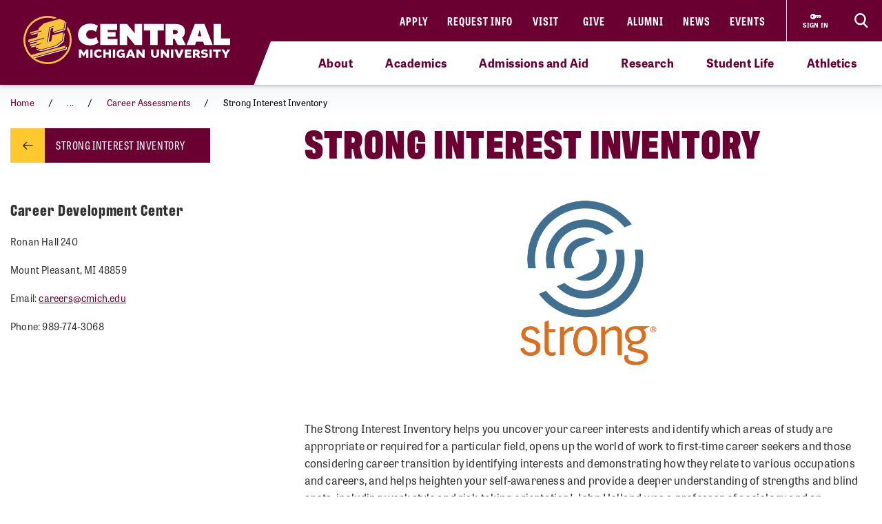

--- FILE ---
content_type: text/html; charset=utf-8
request_url: https://www.cmich.edu/offices-departments/career-development-center/students/career-assessments/strong-interest-inventory
body_size: 12704
content:
 <!DOCTYPE html> <html lang="en"> <head> <link rel="preconnect" href="https://use.typekit.net" /> <link rel="preconnect" href="https://p.typekit.net" /> <link rel="preconnect" href="https://ajax.googleapis.com" /> <link rel="preconnect" href="https://cse.google.com" /> <link rel="preconnect" href="https://www.googletagmanager.com" /> <link rel="preconnect" href="https://www.google-analytics.com" /> <link rel="preconnect" href="https://p.typekit.net" /><!-- Google Tag Manager --> <script>(function(w,d,s,l,i){w[l]=w[l]||[];w[l].push({'gtm.start': new Date().getTime(),event:'gtm.js'});var f=d.getElementsByTagName(s)[0], j=d.createElement(s),dl=l!='dataLayer'?'&l='+l:'';j.async=true;j.src= 'https://www.googletagmanager.com/gtm.js?id='+i+dl;f.parentNode.insertBefore(j,f); })(window,document,'script','dataLayer','GTM-57KHVGQ');</script> <!-- End Google Tag Manager --> <meta charset="utf-8" /><script type="text/html" id="sf-tracking-consent-manager">
	<div class="cookie-message">
    <div class="container">
        <div class="row">
            <div class="col-12">
                <div class="desc">
                    <p>This site uses cookies to improve your experience. Learn more in our <a href="/privacy-policy" aria-label="Privacy Policy">Privacy Policy</a>.</p>
                    <div class="cta">
                        <button class="btn btn-quaternary" onclick="TrackingConsentManager.updateUserConsent(true)" aria-label="I agree to the use of cookies">OK</button>
                    </div>
                </div>
            </div>
        </div>
    </div>
</div>
</script><script type="text/javascript" src="/WebResource.axd?d=DzHrpQl5URXarFHAtrmzFktaxl3Wr0LehcxtxQtOyAezGpHh9i51fMlJxVSCaZT7LdoMqP7n-13T_4eFDh5a3VQkul5fSg9SaNNO3hqQ830w7JLns3zowtUzNTEtEQAWC-T666RDkHOLSNxwF_1EibxV1NzxwuJc5Ykk-7sNYgFUu7xM0&amp;t=639013906840000000">

</script> <meta name="viewport" content="width=device-width, initial-scale=1.0, maximum-scale=4.0"> <meta name="theme-color" content="#6A0032"> <title>
	Strong Interest Inventory | Career Development Center
</title> <style>.siteHeaderBar .header-nav #cmichLogoWrapper a img{width:300px;height:70px}.footer-top-menu .social-container .footer-wordmark{width:270px;height:63px}img#transparency-reporting-seal{height:169px;width:170px}@media (max-width: 991.98px){.siteHeaderBar .header-nav #cmichLogoWrapper a img{width:194px;height:45px}.footer-top-menu .social-container .footer-wordmark{width:225px;height:53px}}@media (max-width: 360px){.siteHeaderBar .header-nav #cmichLogoWrapper a img{width:160px;height:37px}}</style> <style>@font-face {font-family: "arial-fallback";font-size-adjust: 98%;src: local("Arial");}</style> <script>
    // ---------------------------------------------------
    // Begin params.js

    // this creates a urlParams object that is available to other methods through out the site
    var urlParams = {};

    var pushUrlParamsToHistory = function (paramObj) {

        var urlBase = window.location.href.split('?')[0];
        let urlParamsObj = {};
        // if object isn't passed in, use current state of gobal urlParams object.
        if (typeof (paramObj) === "undefined") {
            paramObj = new URLSearchParams(urlParams);
        }
        for (const [key, value] of paramObj) {
            // replace curly apostrophes with straight (iOS uses curly apostrophe in url, which wreaks havoc with azure search)
            urlParamsObj[key] = encodeURIComponent(value).replaceAll("%E2%80%99", "%27");
        }
        window.history.replaceState(urlParamsObj, document.title, `${urlBase}?${paramObj.toString()}`);
        updateUrlParams();
    };

    var updateUrlParams = function () {
        var paramsStr = window.location.search.replace("?", "").replaceAll("%E2%80%99", "%27");

        // no point splitting an empty string
        if (paramsStr === "") {
            return false;
        }
        var paramsArr = paramsStr.split("&");
        var params = {};

        // Not sure why spaces (" ") are being replaced with plus signs ("+")
        try {
            for (var i = 0; i < paramsArr.length; i++) {
                var pair = paramsArr[i].split('=');
                params[pair[0]] = decodeURIComponent(pair[1].replace(/\+/g, " "));
            }
            urlParams = params;
        } catch (err) {
            console.log(err.message);
        }
    };

    updateUrlParams();
    // End params.js
</script> <script>
    function docReady(fn) {
        // see if DOM is already available
        if (document.readyState === "complete" || document.readyState === "interactive") {
            // call on next available tick
            setTimeout(fn, 1);
        } else {
            document.addEventListener("DOMContentLoaded", fn);
        }
    }    
</script> <link href="/bundles/head.min.css?v=FStqhmns3HVUaybkX42e1wwcXDpHTCyvJvR7h1RAgsk1" rel="stylesheet"/>  <link rel="apple-touch-icon" sizes="180x180" href="/apple-touch-icon.png"> <link rel="icon" type="image/png" sizes="32x32" href="/favicon-32x32.png"> <link rel="icon" type="image/png" sizes="16x16" href="/favicon-16x16.png"> <link rel="manifest" href="/site.webmanifest"> <meta name="theme-color" content="#6a0032"> <!-- Twitter Cards: These will override Open-Graph data if present --> <meta name="twitter:card" content="summary" /> <meta property="og:title" content="Strong Interest Inventory | Career Development Center" /><meta property="og:description" content="The Strong Interest Inventory helps students uncover career interests and strategies for reaching professional goals." /><meta property="og:url" content="https://www.cmich.edu/offices-departments/career-development-center/students/career-assessments/strong-interest-inventory" /><meta property="og:type" content="website" /><meta property="og:site_name" content="Central Michigan University" /><style type="text/css" media="all">div.alerts .standard-alert .alert-item .container .row .alert-accordion .alert-text .alert-title {
	white-space: wrap;
}

div.gsc-input-box {
	padding-top: 0;
  	padding-bottom: 0;
}

html div.ivy-main.ivy-pos-bottom-right.ivy-t-circle .ivy-circle {
  bottom: 80px;
  right: 18px;
}</style><meta name="Generator" content="Sitefinity 15.4.8622.0 DX" /><link rel="canonical" href="https://www.cmich.edu/offices-departments/career-development-center/students/career-assessments/strong-interest-inventory" /><meta name="twitter:title" content="Strong Interest Inventory | Career Development Center" /><meta name="twitter:description" content="The Strong Interest Inventory helps students uncover career interests and strategies for reaching professional goals." /><meta property="og:image" content="https://www.cmich.edu/images/default-source/general/cmu-logos/1600x900_circleactionc_filler_maroon-500k.png"><script type="application/json" id="sf-insight-metadata">
	{"contentMetadata":"{\"Id\":\"bc9e011a-bf97-4a46-bc33-4d68b259fc73\",\"ContentType\":\"Page\",\"Title\":\"Strong Interest Inventory\",\"CanonicalTitle\":\"Strong Interest Inventory\",\"CanonicalUrl\":\"https://www.cmich.edu/offices-departments/career-development-center/students/career-assessments/strong-interest-inventory\",\"DefaultLanguage\":\"en\",\"CreatedOn\":\"2022-01-19T16:21:16.233Z\",\"ModifiedOn\":\"2025-09-10T19:48:32.577Z\",\"SiteId\":\"56342b70-5cc4-4ef7-9a52-4b7b3c7208c4\",\"SiteName\":\"Central Michigan University\",\"PageHierarchies\":[{\"Id\":\"38b8c9c7-70ac-48dd-8a2e-c1f7b03a9622\",\"Title\":\"Career Development Center\",\"Parent\":{\"Id\":\"07eb9d53-dcf3-4256-94c1-c498e058a982\",\"Title\":\"Departments\",\"Parent\":{\"Id\":\"e5cd6d69-1543-427b-ad62-688a99f5e7d4\",\"Title\":\"Categories\"}}},{\"Id\":\"317c4f3a-4620-472e-be2f-e8fd194dc253\",\"Title\":\"Webpage\",\"Parent\":{\"Id\":\"cb0f3a19-a211-48a7-88ec-77495c0f5374\",\"Title\":\"Tags\"}}],\"PageId\":\"bc9e011a-bf97-4a46-bc33-4d68b259fc73\"}","videosMetadata":"[]"}
</script><script type="application/json" id="sf-insight-settings">
	{"apiServerUrl":"https://api.insight.sitefinity.com","apiKey":"f3b1e11c-2569-5ca6-a465-2c9d23cee8ff","applicationName":"Website","trackingCookieDomain":"","keepDecTrackingCookieOnTrackingConsentRejection":false,"slidingExpirationForTrackingCookie":false,"maxAgeForTrackingCookieInDays":365,"trackYouTubeVideos":true,"crossDomainTrackingEntries":["www.cmich.edu","www.cmuhealth.org","centrallink.cmich.edu"],"strategy":"Persist|False","docsHrefTestExpressions":[".*\\/docs\\/.+\\.{1}.+((\\?|\\\u0026)sfvrsn=.+){1}$",".+((\\?|\\\u0026)sf_dm_key=.+){1}$"],"sessionLengthInMinutes":30,"trackVimeoVideos":true,"useSecureCookies":true}
</script><script type="text/javascript" src="/WebResource.axd?d=[base64]&amp;t=639013907060000000">

</script><script src="https://cdn.insight.sitefinity.com/sdk/sitefinity-insight-client.min.3.1.44.js" crossorigin="" async="async">

</script><meta name="description" content="The Strong Interest Inventory helps students uncover career interests and strategies for reaching professional goals." /></head> <body> <script>
        var consentToTrack = false;
        
        try{
            if(!TrackingConsentManager.canTrackCurrentUser()){
                TrackingConsentManager.updateUserConsent(true);
            }
            consentToTrack = TrackingConsentManager.canTrackCurrentUser();
        } catch(err){
            console.log(err);
        }
    </script> <!-- This is here to help load Antarctican headline black font more smoothly --> <div class="h1 sr-only" aria-hidden="true" style="position: absolute; z-index: 100; font-family: antarctican-headline, impact !important; font-weight: 800 !important; display: inline-block">Font load helper</div> <script>

        var loadingLoopCount = 0;
        var fontLoadInterval = setInterval(function () {
            //console.log("loop: " + loadingLoopCount);
            if ((document.fonts.check('16px Antarctican-Headline')) || (loadingLoopCount > 248)) {
                //console.log("font loading classes cleared by sentinal loop");
                clearInterval(fontLoadInterval);
                document.getElementsByTagName('body')[0].classList.add("antarctican-loaded");
            }
            loadingLoopCount++;
        }, 50);

    </script> <!-- Google Tag Manager (noscript) --> <noscript><iframe src="https://www.googletagmanager.com/ns.html?id=GTM-57KHVGQ" height="0" width="0" style="display:none;visibility:hidden"></iframe></noscript> <!-- End Google Tag Manager (noscript) --> 




<div class="alerts" style="">


</div>

 <a class="skip-to-main-content sr-only sr-only-focusable" href="#content" title="Skip to main content">Skip to main content</a> <!-- Header --> <header class="siteHeaderBar" data-silktide="ignore"> <nav class="header-nav"> <div class="logo-spacing d-none d-xl-inline-block"></div> <div id="cmichLogoWrapper" style=""> 
<a href="/" title="CMU logo">
    <img src="/images/default-source/general/cmu-logos/cmu-wordmark.svg?sfvrsn=a204b001_7" alt="Central Michigan University wordmark logo." aria-label="CMU logo">
</a> </div> <div class="header-nav-wrapper"> <div class="site-header-inner navbar" style=""> 

<div id="top-nav" class="d-lg-block d-none wait-4-typekit tk-loaded"><ul class="navbar-nav row"><li class="nav-item"><a class="nav-link" target="_blank" href="https://fireup.cmich.edu/portal/apply/">Apply</a> </li><li class="nav-item"><a class="nav-link" target="_blank" href="https://fireup.cmich.edu/register/requestinfo">Request Info</a> </li><li class="nav-item"><a class="nav-link" target="_self" href="/admissions-aid/visit">Visit</a> </li><li class="nav-item"><a class="nav-link" target="_blank" href="https://giving.apps.cmich.edu">Give</a> </li><li class="nav-item"><a class="nav-link" target="_self" href="/offices-departments/alumni-relations ">Alumni</a> </li><li class="nav-item"><a class="nav-link" target="_self" href="/news">News</a> </li><li class="nav-item"><a class="nav-link" target="_self" href="/events-calendar?indexCatalogue=cmich-events&amp;page=1&amp;pageSize=10&amp;orderBy=EventStart+asc&amp;category=Event&amp;searchQuery=*">Events</a> </li></ul></div> </div> <div class="header-buttons-wrapper" style=""> 
 <a href="https://www2.cmich.edu/centrallink/account/Pages/default.aspx" class="sign-in-link" target="_blank" aria-label="Sign in to central link"> <svg viewBox="0 0 32 32" version="1.1" xmlns="http://www.w3.org/2000/svg" xmlns:xlink="http://www.w3.org/1999/xlink"> <path d="M30 12h-15.070c-1.383-2.391-3.968-4-6.93-4-4.418 0-8 3.582-8 8s3.582 8 8 8c2.961 0 5.546-1.609 6.93-4h1.070l2-2h2v2h2l2-2h2v2h2l4-4-2-4zM6 18.828c-1.562 0-2.828-1.266-2.828-2.828s1.266-2.828 2.828-2.828 2.828 1.266 2.828 2.828c0 1.562-1.266 2.828-2.828 2.828zM16 15v-1h12l0.5 1h-12.5z"></path> </svg> <span class="sign-in-link-text">sign in</span> </a> <button id="search-burger-link" style="" class="closed new-nav" type="button" aria-controls="header-search-overlay" aria-label="Click to show site search bar"> <svg class="header-search-icon d-none d-lg-flex" height="22px" viewBox="0 0 17 18" version="1.1" xmlns="http://www.w3.org/2000/svg" xmlns:xlink="http://www.w3.org/1999/xlink"> <g id="Desktop" stroke="none" stroke-width="1" fill="none" fill-rule="evenodd"> <g id="CMU-Homepage-ROUND2" transform="translate(-1123.000000, -1121.000000)" stroke-width="2"> <g id="Prorgam-Finder-White" transform="translate(0.000000, 910.000000)"> <g id="Group-15" transform="translate(119.000000, 146.000000)"> <g id="Group-14" transform="translate(682.000000, 44.000000)"> <g id="Group-12"> <g id="Search" transform="translate(323.000000, 22.000000)"> <path d="M6.09375,12.2352941 C9.45923438,12.2352941 12.1875,9.49632941 12.1875,6.11764706 C12.1875,2.73896376 9.45923438,0 6.09375,0 C2.72826469,0 0,2.73896376 0,6.11764706 C0,9.49632941 2.72826469,12.2352941 6.09375,12.2352941 Z" id="Stroke-16"></path> <line x1="10.3125" y1="11.2941176" x2="15" y2="16" id="Stroke-18"></line> </g> </g> </g> </g> </g> </g> </g> </svg> <svg class="search-burger-icon d-lg-none" version="1.1" xmlns="http://www.w3.org/2000/svg" xmlns:xlink="http://www.w3.org/1999/xlink" x="0px" y="0px" viewBox="0 0 49.6 25.5"> <style type="text/css">
                                .sbStroke {
                                    fill: none;
                                    stroke: #FFFFFF;
                                    stroke-width: 2;
                                    stroke-miterlimit: 10;
                                }
                            </style> <g id="CMU-Homepage-ROUND2" transform="translate(-1123.000000, -1121.000000)"> <g transform="translate(0.000000, 910.000000)"> <g transform="translate(119.000000, 146.000000)"> <g transform="translate(682.000000, 44.000000)"> <g> <g transform="translate(323.000000, 22.000000)"> <path class="sbStroke" d="M35.6,15.5c3.4,0,6.1-2.7,6.1-6.1S39,3.3,35.6,3.3c-3.4,0-6.1,2.7-6.1,6.1
                                                                                    S32.2,15.5,35.6,15.5z" /> <line class="sbStroke" x1="39.8" y1="14.6" x2="44.5" y2="19.3" /> </g> </g> </g> </g> </g> </g> <line class="sbStroke" x1="2.5" y1="5.4" x2="20.6" y2="5.4" /> <line class="sbStroke" x1="22.3" y1="12.8" x2="2.5" y2="12.8" /> <line class="sbStroke" x1="25.6" y1="20.3" x2="2.5" y2="20.3" /> </svg> <span class="close"> <span class="icon-cmich-nav-close"></span> </span> </button> </div> <div id="header-search-overlay" class="search-overlay " style=""> 

<div class="search-input-block"><div class="gcse-searchbox-only" data-resultsurl="https://www.cmich.edu/search?sc=cmich-search"></div></div> </div> </div> <div class="nav-spacing d-none d-xl-inline-block"></div> </nav> <nav id="top-nav-drop-down" style="" class="navbar-collapse collapse top-nav-drop-down search-only" aria-label="Site navigation"> 
<div class="top-nav-drop-down-inner">
    <div class="container">
        <div class="row">
            <div id="TopNavDropDown_TA169F50C004_Col00" class="sf_colsIn order-1 order-lg-1 col-md-12 col-lg-4 menu-column sb-col1" data-sf-element="LeftTopNav" data-placeholder-label="Left Top Nav Dropdown">
            </div>
            <div id="TopNavDropDown_TA169F50C004_Col01" class="sf_colsIn order-2 order-lg-2 col-md-12 col-lg-4 search-burger-column sb-col2" data-sf-element="CenterTopNav" data-placeholder-label="Center Top Nav Dropdown">
            </div>

            <div id="TopNavDropDown_TA169F50C004_Col02" class="sf_colsIn order-4 order-lg-3 mobile-utility-nav d-lg-none row" data-sf-element="MobileLeftRightDropdown" data-placeholder-label="MobileNavLeftRightDropdown">
            </div>
             
            <div id="TopNavDropDown_TA169F50C004_Col03" class="sf_colsIn order-3 order-lg-4 col-md-12 col-lg-4 search-burger-column sb-col3" data-sf-element="RightTopNav" data-placeholder-label="Right Top Nav Dropdown">
            </div>
        </div>
    </div>
</div> </nav> <div class="mobile-nav-menu closed " style=""> 
<section class="mobile-nav">

    <label for="gsc-i-id2">Search</label>
    <!-- Google search box can go here. Maybe just move the existing om with JS? -->
    <div id="MobileNavMenu_TF76BF7F6022_Col00" class="mobile-search-dropzone sf_colsIn" data-sf-element="MobileSearchbox" data-placeholder-label="Drop mobile Google Search box here">
<div class="search-input-block"><div class="gcse-searchbox-only" data-resultsurl="https://www.cmich.edu/search?sc=cmich-search"></div></div>

    </div>
    <!-- This can be a shared content block -->
    <div id="MobileNavMenu_TF76BF7F6022_Col01" class="mobile-secondary-nav-dropzone sf_colsIn" data-sf-element="MobileSecondaryNav" data-placeholder-label="Nav widget with mobile-secondary view">


<ul class="navbar-nav mobile-top-level mr-auto">
            <li class="nav-item"> <a class="nav-link" target="_self" href="/about">About</a> <span class="icon-cmich-arrow-carousel-right mobile-flyout-nav-button" tabindex="0" data-flyout-target="#flyout-container-0" role="button" aria-label="Tap to see links under the &quot;About&quot; section"></span> </li>
            <li class="nav-item"> <a class="nav-link" target="_self" href="/academics">Academics</a> <span class="icon-cmich-arrow-carousel-right mobile-flyout-nav-button" tabindex="0" data-flyout-target="#flyout-container-1" role="button" aria-label="Tap to see links under the &quot;Academics&quot; section"></span> </li>
            <li class="nav-item"> <a class="nav-link" target="_self" href="/admissions-aid">Admissions and Aid</a> <span class="icon-cmich-arrow-carousel-right mobile-flyout-nav-button" tabindex="0" data-flyout-target="#flyout-container-2" role="button" aria-label="Tap to see links under the &quot;Admissions and Aid&quot; section"></span> </li>
            <li class="nav-item"> <a class="nav-link" target="_self" href="/research">Research</a> <span class="icon-cmich-arrow-carousel-right mobile-flyout-nav-button" tabindex="0" data-flyout-target="#flyout-container-3" role="button" aria-label="Tap to see links under the &quot;Research&quot; section"></span> </li>
            <li class="nav-item"> <a class="nav-link" target="_self" href="/student-life">Student Life</a> <span class="icon-cmich-arrow-carousel-right mobile-flyout-nav-button" tabindex="0" data-flyout-target="#flyout-container-4" role="button" aria-label="Tap to see links under the &quot;Student Life&quot; section"></span> </li>
            <li class="nav-item"> <a class="nav-link" target="_self" href="https://cmuchippewas.com/">Athletics</a> <a target="_self" href="https://cmuchippewas.com/"><span class="fas fa-external-link-alt" tabindex="0" aria-label="Tap to see the &quot;Athletics&quot; website"></span></a> </li>
</ul>

    </div>
    <!-- This could just be a shared content block -->
    <div id="MobileNavMenu_TF76BF7F6022_Col02" class="mobile-utility-nav-dropzone1 sf_colsIn" data-sf-element="MobileInlineUtilNav" data-placeholder-label="Mobile INLINE utility nav">

<div class="mobile-inline-util-nav">
        <div class="mobile-util-link">
            <a target="_self" aria-label="Apply" href="https://fireup.cmich.edu/portal/apply/">Apply</a>
        </div>
        <div class="mobile-util-link">
            <a target="_self" aria-label="Request Info" href="https://fireup.cmich.edu/register/requestinfo">Request Info</a>
        </div>
        <div class="mobile-util-link">
            <a target="_self" aria-label="Visit" href="/undergraduate/visit">Visit</a>
        </div>
        <div class="mobile-util-link">
            <a target="_self" aria-label="Give" href="https://giving.apps.cmich.edu">Give</a>
        </div>
</div>

    </div>
    <!-- This could just be a shared content block -->
    <div id="MobileNavMenu_TF76BF7F6022_Col03" class="mobile-utility-nav-dropzone2 sf_colsIn" data-sf-element="MobileUtilNav" data-placeholder-label="Mobile utility nav">
<div class="col-12">
        <div class="mobile-util-link">
            <a target="_self" aria-label="Alumni" href="https://www.cmich.edu/offices-departments/alumni-relations">Alumni <i class="icon-cmich-arrow-cta"></i></a>
        </div>
        <div class="mobile-util-link">
            <a target="_self" aria-label="News" href="/news">News <i class="icon-cmich-arrow-cta"></i></a>
        </div>
        <div class="mobile-util-link">
            <a target="_self" aria-label="Events" href="https://www.cmich.edu/events-calendar?indexCatalogue=cmich-events&amp;page=1&amp;pageSize=10&amp;orderBy=EventStart+asc&amp;category=Event&amp;searchQuery=*">Events <i class="icon-cmich-arrow-cta"></i></a>
        </div>
</div>

    </div>
    <div id="mobile-flyout-pane">
        <div class="close-mobile-flyout" role="button"><span class="icon-cmich-arrow-cta"></span> Back to Main Menu</div>

        <div class="mobile-flyout-section-label">

        </div>
        <div class="mobile-flyout-nav-wrapper">

        </div>

    </div>
</section> </div> <div class="top-sub-menu" style=""> 



<div class="top-sub-menu-inner" role="application" aria-label="Press down or space for subnav">

        <span class="sub-menu-link">
            <a id="flyout-nav-link-0" class="flyout-nav-link" target="_self" href="/about" data-flyout-target="#flyout-container-0" aria-expanded="false" aria-controls="flyout-container-0">About</a>
        </span>
        <span class="sub-menu-link">
            <a id="flyout-nav-link-1" class="flyout-nav-link" target="_self" href="/academics" data-flyout-target="#flyout-container-1" aria-expanded="false" aria-controls="flyout-container-1">Academics</a>
        </span>
        <span class="sub-menu-link">
            <a id="flyout-nav-link-2" class="flyout-nav-link" target="_self" href="/admissions-aid" data-flyout-target="#flyout-container-2" aria-expanded="false" aria-controls="flyout-container-2">Admissions and Aid</a>
        </span>
        <span class="sub-menu-link">
            <a id="flyout-nav-link-3" class="flyout-nav-link" target="_self" href="/research" data-flyout-target="#flyout-container-3" aria-expanded="false" aria-controls="flyout-container-3">Research</a>
        </span>
        <span class="sub-menu-link">
            <a id="flyout-nav-link-4" class="flyout-nav-link" target="_self" href="/student-life" data-flyout-target="#flyout-container-4" aria-expanded="false" aria-controls="flyout-container-4">Student Life</a>
        </span>
        <span class="sub-menu-link">
            <a id="flyout-nav-link-5" class="flyout-nav-link" target="_self" href="https://cmuchippewas.com/" data-flyout-target="#flyout-container-5" aria-expanded="false" aria-controls="flyout-container-5">Athletics</a>
        </span>
</div> </div> <div class="flyout-menu  " style=""> 
<div class="flyouts-layout">

    <div id="flyout-container-0" class="flyout-container" data-flyout-index="0">
        <div class="d-flex">
            <nav class="flyout-nav-links-col" aria-label="In this section">
                <div class="in-this-section">In This Section</div>
                <div id="SubNavFlyoutMenu_TF76BF7F6023_Col00" class="sf_colsIn" data-sf-element="flyout-nav-container-0" data-placeholder-label="Navigation Widget 0">


<div>
    <nav>
        <ul class="two-col">
                <li class="nav-item">
                    <a class="nav-link " href="/about/a-mission-of-impact-learning-and-leadership" target="_self">A Mission of Impact, Learning and Leadership</a>
                </li>
                <li class="nav-item">
                    <a class="nav-link " href="/about/campus-safety" target="_self">Campus Safety Information and Resources</a>
                </li>
                <li class="nav-item">
                    <a class="nav-link " href="/about/commitment-to-free-expression-free-speech" target="_self">Commitment to Free Expression/Free Speech</a>
                </li>
                <li class="nav-item">
                    <a class="nav-link " href="/about/emergency-and-safety" target="_self">Emergency and Safety</a>
                </li>
                <li class="nav-item">
                    <a class="nav-link " href="/about/emergency-management" target="_self">Emergency Management</a>
                </li>
                <li class="nav-item">
                    <a class="nav-link " href="/about/human-resources" target="_self">Human Resources</a>
                </li>
                <li class="nav-item">
                    <a class="nav-link " href="/campus-locations" target="_self">Locations</a>
                </li>
                <li class="nav-item">
                    <a class="nav-link " href="/about/our-community" target="_self">Our Community</a>
                </li>
                <li class="nav-item">
                    <a class="nav-link " href="/about/our-history" target="_self">Our History</a>
                </li>
                <li class="nav-item">
                    <a class="nav-link " href="/about/rankings-and-recognition" target="_self">Rankings and Recognition</a>
                </li>
                <li class="nav-item">
                    <a class="nav-link " href="/about/report-an-incident" target="_self">Report an Incident</a>
                </li>
                <li class="nav-item">
                    <a class="nav-link " href="/about/university-leadership" target="_self">University Leadership</a>
                </li>
                <li class="nav-item">
                    <a class="nav-link " href="/about/university-mission-vision-values" target="_self">University Mission, Vision and Values</a>
                </li>
        </ul>
    </nav>
</div>



                </div>
            </nav>
            <nav class="flyout-rel-links-col" aria-label="Related links">
                <div class="rel-links-caption">Related Links</div>
                <div id="SubNavFlyoutMenu_TF76BF7F6023_Col01" class="sf_colsIn" data-sf-element="flyout-container-0" data-placeholder-label="Related Links (Shared Content Block) 0">
<div class="content-block" >
    <div ><nav><ul><li class="nav-item"><a href="/docs/default-source/finance-and-administrative-services-division/cmu-police/parking-services/cmu-campus-map.pdf?sfvrsn=1d7afa32_23" class="nav-link" target="_self">Campus Map</a>
 </li><li class="nav-item"><a class="nav-link" href="https://www.jobs.cmich.edu/" target="_blank" data-sf-ec-immutable="">Careers at CMU</a>
 </li><li class="nav-item"><a href="/about/campus-safety/cmu-police" class="nav-link" target="_self">CMU Police</a>
 </li><li class="nav-item"><a href="/departments-a-z" class="nav-link" target="_self">Departments A-Z</a>
 </li><li class="nav-item"><a href="/about/university-leadership/office-president" class="nav-link" target="_self">Office of the President</a>
 </li></ul></nav></div>    
</div>
                </div>
            </nav>
        </div>
    </div>

    <div id="flyout-container-1" class="flyout-container" data-flyout-index="1">
        <div class="d-flex">
            <nav class="flyout-nav-links-col" aria-label="In this section">
                <div class="in-this-section">In This Section</div>
                <div id="SubNavFlyoutMenu_TF76BF7F6023_Col02" class="sf_colsIn" data-sf-element="flyout-nav-container-1" data-placeholder-label="Navigation Widget 1">


<div>
    <nav>
        <ul class="two-col">
                <li class="nav-item">
                    <a class="nav-link " href="/academics/academic-calendar" target="_self">Academic Calendar</a>
                </li>
                <li class="nav-item">
                    <a class="nav-link " href="/academics/accreditation-and-licensure-information" target="_self">Accreditation and Licensure Information</a>
                </li>
                <li class="nav-item">
                    <a class="nav-link " href="/academics/certified-testing-center" target="_self">Certified Testing Center</a>
                </li>
                <li class="nav-item">
                    <a class="nav-link " href="/academics/cmu-bulletins" target="_self">CMU Bulletins</a>
                </li>
                <li class="nav-item">
                    <a class="nav-link " href="/academics/innovation-online" target="_self">CMU Innovation and Online</a>
                </li>
                <li class="nav-item">
                    <a class="nav-link " href="/academics/colleges" target="_self">Colleges</a>
                </li>
                <li class="nav-item">
                    <a class="nav-link " href="/academics/general-education" target="_self">General Education Program</a>
                </li>
                <li class="nav-item">
                    <a class="nav-link " href="/academics/honors-program" target="_self">Honors Program</a>
                </li>
                <li class="nav-item">
                    <a class="nav-link " href="/academics/innovation-in-education" target="_self">Innovation in Education</a>
                </li>
                <li class="nav-item">
                    <a class="nav-link " href="/academics/national-scholarship-program" target="_self">National Scholarship Program</a>
                </li>
                <li class="nav-item">
                    <a class="nav-link " href="/academics/new-faculty-orientation" target="_self">New Faculty Orientation</a>
                </li>
                <li class="nav-item">
                    <a class="nav-link " href="/academics/study-abroad" target="_self">Study Abroad</a>
                </li>
        </ul>
    </nav>
</div>



                </div>
            </nav>
            <nav class="flyout-rel-links-col" aria-label="Related links">
                <div class="rel-links-caption">Related Links</div>
                <div id="SubNavFlyoutMenu_TF76BF7F6023_Col03" class="sf_colsIn" data-sf-element="flyout-container-1" data-placeholder-label="Related Links (Shared Content Block) 1">
<div class="content-block" >
    <div ><nav><ul><li class="nav-item"><a href="/program-finder?LocationTypes=Online" class="nav-link " target="_self">Online Programs</a>
 </li><li class="nav-item"><a href="/program-finder?ProgramLevels=Graduate Certificate,Undergraduate Certificate" class="nav-link " target="_self">Certificates</a>
 </li><li class="nav-item"><a href="/program-finder?ProgramLevels=Undergraduate" class="nav-link " target="_self">Undergraduate Programs</a>
 </li><li class="nav-item"><a href="/program-finder?ProgramLevels=Graduate" class="nav-link " target="_self">Graduate Programs</a>
 </li><li class="nav-item"><a href="/program-finder?ProgramLevels=Doctorate" class="nav-link " target="_self">Doctorate Programs</a>
 </li></ul></nav></div>    
</div>
                </div>
            </nav>
        </div>
    </div>

    <div id="flyout-container-2" class="flyout-container" data-flyout-index="2">
        <div class="d-flex">
            <nav class="flyout-nav-links-col" aria-label="In this section">
                <div class="in-this-section">In This Section</div>
                <div id="SubNavFlyoutMenu_TF76BF7F6023_Col04" class="sf_colsIn" data-sf-element="flyout-nav-container-2" data-placeholder-label="Navigation Widget 2">


<div>
    <nav>
        <ul class="two-col">
                <li class="nav-item">
                    <a class="nav-link " href="/academics/innovation-online/cmu-online" target="_self">CMU Online</a>
                </li>
                <li class="nav-item">
                    <a class="nav-link " href="/graduate" target="_self">Graduate Admissions</a>
                </li>
                <li class="nav-item">
                    <a class="nav-link " href="/offices-departments/registrars-office/records-policies/guest-applications" target="_self">Guest and Non-Degree Seeking</a>
                </li>
                <li class="nav-item">
                    <a class="nav-link " href="/international-admissions" target="_self">International Admissions</a>
                </li>
                <li class="nav-item">
                    <a class="nav-link " href="/academics/colleges/college-of-medicine/education/md/admissions" target="_self">Medical Students</a>
                </li>
                <li class="nav-item">
                    <a class="nav-link " href="/academics/innovation-online/military" target="_self">Military and Veteran Students</a>
                </li>
                <li class="nav-item">
                    <a class="nav-link " href="/undergraduate/apply/returning-from-extended-absence" target="_self">Returning from Extended Absence</a>
                </li>
                <li class="nav-item">
                    <a class="nav-link " href="/undergraduate" target="_self">Undergraduate Admissions</a>
                </li>
        </ul>
    </nav>
</div>



                </div>
            </nav>
            <nav class="flyout-rel-links-col" aria-label="Related links">
                <div class="rel-links-caption">Related Links</div>
                <div id="SubNavFlyoutMenu_TF76BF7F6023_Col05" class="sf_colsIn" data-sf-element="flyout-container-2" data-placeholder-label="Related Links (Shared Content Block) 2">
<div class="content-block" >
    <div ><nav><ul><li class="nav-item"><a href="/undergraduate/counselors" class="nav-link " target="_self">Counselors</a>
 </li><li class="nav-item"><a href="/offices-departments/office-scholarships-financial-aid/cost-of-attendance" class="nav-link " target="_self">Cost of Attendance</a>
 </li><li class="nav-item"><a class="nav-link " href="https://cmich.studentaidcalculator.com/survey.aspx" target="_blank" data-sf-ec-immutable="">Net Price Calculator</a>
 </li><li class="nav-item"><a href="/offices-departments/office-scholarships-financial-aid" class="nav-link " target="_self">Scholarships and Financial Aid</a>
 </li></ul></nav></div>    
</div>
                </div>
            </nav>
        </div>
    </div>

    <div id="flyout-container-3" class="flyout-container" data-flyout-index="3">
        <div class="d-flex">
            <nav class="flyout-nav-links-col" aria-label="In this section">
                <div class="in-this-section">In This Section</div>
                <div id="SubNavFlyoutMenu_TF76BF7F6023_Col06" class="sf_colsIn" data-sf-element="flyout-nav-container-3" data-placeholder-label="Navigation Widget 3" aria-label="In this section">


<div>
    <nav>
        <ul class="two-col">
                <li class="nav-item">
                    <a class="nav-link " href="/research/areas-of-creative-endeavors" target="_self">Areas of Creative Endeavors</a>
                </li>
                <li class="nav-item">
                    <a class="nav-link " href="/research/areas-of-research" target="_self">Areas of Research</a>
                </li>
                <li class="nav-item">
                    <a class="nav-link " href="/research/centers-institutes" target="_self">Centers and Institutes</a>
                </li>
                <li class="nav-item">
                    <a class="nav-link " href="/research/clarke-historical-library" target="_self">Clarke Historical Library</a>
                </li>
                <li class="nav-item">
                    <a class="nav-link " href="/research/cmu-research-corporation" target="_blank">CMU Research Corporation</a>
                </li>
                <li class="nav-item">
                    <a class="nav-link " href="/research/research-facilities" target="_self">Research Facilities</a>
                </li>
                <li class="nav-item">
                    <a class="nav-link " href="/research/research-partnerships" target="_self">Research Partnerships</a>
                </li>
                <li class="nav-item">
                    <a class="nav-link " href="/research/cmu-library" target="_self">University Libraries</a>
                </li>
        </ul>
    </nav>
</div>



                </div>
            </nav>
            <nav class="flyout-rel-links-col" aria-label="Related links">
                <div class="rel-links-caption">Related Links</div>
                <div id="SubNavFlyoutMenu_TF76BF7F6023_Col07" class="sf_colsIn" data-sf-element="flyout-container-3" data-placeholder-label="Related Links (Shared Content Block) 3" aria-label="Related links">
<div class="content-block" >
    <div ><nav><ul><li class="nav-item"><a href="/offices-departments/office-research-graduate-studies" class="nav-link" target="_self">Office of Research and Graduate Studies</a>
 </li><li class="nav-item"><a href="/offices-departments/office-research-graduate-studies/focus-on-faculty/faculty-highlight-stories" class="nav-link" target="_self">Faculty Research Stories</a>
 </li><li class="nav-item"><a href="/offices-departments/office-research-graduate-studies/graduate-studies/graduate-student-story-archive" class="nav-link" target="_self">Student Research Stories</a>
 </li><li class="nav-item"><a href="/academics/colleges/college-of-medicine/research" class="nav-link" target="_self">College of Medicine Research</a>
 </li></ul></nav></div>    
</div>
                </div>
            </nav>
        </div>
    </div>

    <div id="flyout-container-4" class="flyout-container" data-flyout-index="4">
        <div class="d-flex">
            <nav class="flyout-nav-links-col" aria-label="In this section">
                <div class="in-this-section">In This Section</div>
                <div id="SubNavFlyoutMenu_TF76BF7F6023_Col08" class="sf_colsIn" data-sf-element="flyout-nav-container-4" data-placeholder-label="Navigation Widget 4">


<div>
    <nav>
        <ul class="two-col">
                <li class="nav-item">
                    <a class="nav-link " href="/student-life/arts-culture" target="_self">Arts and Culture</a>
                </li>
                <li class="nav-item">
                    <a class="nav-link " href="/student-life/clubs-and-recreation" target="_self">Clubs and Recreation</a>
                </li>
                <li class="nav-item">
                    <a class="nav-link " href="/student-life/cmu-cares" target="_self">CMU Cares</a>
                </li>
                <li class="nav-item">
                    <a class="nav-link " href="/student-life/dining" target="_self">Dining</a>
                </li>
                <li class="nav-item">
                    <a class="nav-link " href="/student-life/health-wellness" target="_self">Health and Wellness</a>
                </li>
                <li class="nav-item">
                    <a class="nav-link " href="/student-life/housing" target="_self">Housing</a>
                </li>
                <li class="nav-item">
                    <a class="nav-link " href="/student-life/leadership-development" target="_self">Leadership Development</a>
                </li>
                <li class="nav-item">
                    <a class="nav-link " href="/student-life/student-media" target="_self">Student Media</a>
                </li>
                <li class="nav-item">
                    <a class="nav-link " href="/student-life/student-support-services" target="_self">Student Support Services</a>
                </li>
                <li class="nav-item">
                    <a class="nav-link " href="/student-life/ticket-central" target="_self">Ticket Central</a>
                </li>
                <li class="nav-item">
                    <a class="nav-link " href="/student-life/traditions-spirit" target="_self">Traditions and Spirit</a>
                </li>
        </ul>
    </nav>
</div>



                </div>
            </nav>
            <nav class="flyout-rel-links-col" aria-label="Related links">
                <div class="rel-links-caption">Related Links</div>
                <div id="SubNavFlyoutMenu_TF76BF7F6023_Col09" class="sf_colsIn" data-sf-element="flyout-container-4" data-placeholder-label="Related Links (Shared Content Block) 4">
<div class="content-block" >
    <div ><nav><ul><li class="nav-item"><a href="/student-life/housing/apply-for-housing" class="nav-link" target="_self">Apply for Housing</a>
 </li><li class="nav-item"><a href="/about/human-resources/student-employment-opportunities" class="nav-link" target="_self">Student Employment</a>
 </li><li class="nav-item"><a href="/student-life/clubs-and-recreation/student-activities-involvement" class="nav-link" target="_self">Student Activities and Involvement</a>
 </li><li class="nav-item"><a href="/student-life/clubs-and-recreation/university-recreation" class="nav-link" target="_self">University Recreation</a>
 </li><li class="nav-item"><a href="/student-life/student-support-services/student-disability-services" class="nav-link" target="_self">Student Disability Services</a></li><li class="nav-item"><a href="/undergraduate/visit/explore-mount-pleasant" class="nav-link" target="_self">Explore Mount Pleasant</a></li></ul></nav></div>    
</div>
                </div>
            </nav>
        </div>
    </div>

    <div id="flyout-container-5" class="flyout-container" data-flyout-index="5">
        <div class="d-flex">
            <nav class="flyout-nav-links-col" aria-label="In this section">
                <div class="in-this-section">In This Section</div>
                <div id="SubNavFlyoutMenu_TF76BF7F6023_Col10" class="sf_colsIn" data-sf-element="flyout-nav-container-5" data-placeholder-label="Navigation Widget 5">
                </div>
            </nav>
            <nav class="flyout-rel-links-col" aria-label="Related links">
                <div class="rel-links-caption">Related Links</div>
                <div id="SubNavFlyoutMenu_TF76BF7F6023_Col11" class="sf_colsIn" data-sf-element="flyout-container-5" data-placeholder-label="Related Links (Shared Content Block) 4">
                </div>
            </nav>
        </div>
    </div>
</div>
 </div> </header> <div id="mainWrapper">  <div id="content" class="page-wrapper"> <main class="main-content" aria-label="start of main page content"> 

<div class="breadcrumb-wrapper breadcrumbs">
    <nav class="container" aria-label="Full path to the current page">
        <ol class="sf-breadscrumb breadcrumb">
                <li class="breadcrumb-item">
                    <a href="/">Home</a>
                </li>
                <li class="breadcrumb-item ellipsis" role="button">
                    <a href="#" title="click to show hidden breadcrumbs" aria-label="click to show hidden breadcrumbs">...</a>
                </li>
                    <li class="breadcrumb-item hide">
                        <a href="/offices-departments/career-development-center">Career Development Center</a>
                    </li>
                    <li class="breadcrumb-item hide">
                        <a href="/offices-departments/career-development-center/students">For Students</a>
                    </li>
                <li class="breadcrumb-item">
                    <a href="/offices-departments/career-development-center/students/career-assessments">Career Assessments</a>
                </li>
                <li class="breadcrumb-item active" aria-current="page">
                    Strong Interest Inventory
                </li>
        </ol>
    </nav>
</div>

<script>
    document.addEventListener('DOMContentLoaded', function () {
        var ellipsisItem = document.querySelector('.breadcrumb-item.ellipsis');

        if (ellipsisItem) {
            ellipsisItem.addEventListener('click', function (event) {
                event.preventDefault();
                var breadcrumbItems = document.querySelectorAll('.breadcrumb-item');
                breadcrumbItems.forEach(function (item) {
                    item.classList.remove('hide');
                });
                this.remove();
            });
        }
    });
</script>

<main class="main-content universal-layout" aria-label="start of main page content">

    <div class="container">
        <div class="swap-cols-on-mobile row">

            <div class="col-lg-3" data-sf-element="Sidebar" data-placeholder-label="Sidebar">
                <div class="sidebar-sticky">
                    <div class="left-nav-wrapper" data-silktide="ignore">
                        <nav class="left-nav" aria-label="left sidebar navigation">
                            <a href="#" class="mobile-accordion">IN THIS SECTION <i class="icon-cmich-arrow-backtotop"></i></a>
                            <div id="Contentplaceholder1_T1AC5EFFD001_Col00" class="sf_colsIn sidebar-nav" data-sf-element="SidebarNav" data-placeholder-label="Sidebar Nav">


<ul class="no-sibs">
    
    
                <li class="no-children current-page open">
                    <div class="parent-link-wrapper">
                        <a href="/offices-departments/career-development-center/students/career-assessments" class="parent-page-link" aria-label="Return to parent page: Career Assessments" title="Return to parent page: Career Assessments"><span class="icon-cmich-arrow-cta"></span></a>
                        <span class="current-page" href="/offices-departments/career-development-center/students/career-assessments/strong-interest-inventory" title="Strong Interest Inventory">Strong Interest Inventory</span>
                    </div>
                </li>
</ul>
</div>
                        </nav>
                        <div class="view-all-wrapper" style="display: none;"><span class="view-all" role="button">View All</span><span class="icon-cmich-plus"></span></div>
                    </div>
                    <aside id="Contentplaceholder1_T1AC5EFFD001_Col01" class="sf_colsIn sidebar-generic sidebar-padding" aria-label="sidebar panel content" data-sf-element="SidebarWYSIWYG" data-placeholder-label="Sidebar WYSIWYG">
<div class="content-block" >
    <div ><h6 style="text-align:left;">Career Development Center</h6><p style="text-align:left;">Ronan Hall 240<br /></p><p style="text-align:left;">Mount Pleasant, MI 48859</p><p style="text-align:left;">Email:&nbsp;<a target="_blank" href="mailto:careers@cmich.edu">careers@cmich.edu</a></p><p style="text-align:left;">Phone: 989-774-3068<br /></p></div>    
</div>
                    </aside>

                    <aside id="Contentplaceholder1_T1AC5EFFD001_Col02" class="sf_colsIn sidebar-share sidebar-padding" aria-label="social sharing icons" data-sf-element="SidebarSocial" data-placeholder-label="Sidebar Social">
                    </aside>
                </div>
            </div>

            <div id="Contentplaceholder1_T1AC5EFFD001_Col03" class="sf_colsIn offset-lg-1 col-lg-8" data-sf-element="MainContentSection" data-placeholder-label="Main Content"><h1>
    Strong Interest Inventory
</h1>
<div class="content-block" >
    <div ><div><p style="text-align:center;"><img sf-custom-thumbnail="true" src="/images/default-source/student-recruitment-and-retention-division/career-development-center/strongd579f32e-e4b5-4e49-9908-236b021f82fc.png?Status=Master&amp;sfvrsn=969c994d_3" sf-constrain-proportions="true" width="225" alt="Strong Interest Inventory logo" sf-size="17208" /></p><p>The Strong Interest Inventory helps you uncover your career interests and identify which areas of study are appropriate or required for a particular field, opens up the world of work to first-time career seekers and those considering career transition by identifying interests and demonstrating how they relate to various occupations and careers, and helps heighten your self-awareness and provide a deeper understanding of strengths and blind spots, including work style and risk-taking orientation! John Holland was a professor of sociology and an American psychologist who created this career development model in the 1950s.&nbsp; He theorized that careers were linked to personality types, and categorized the world of work into six types/codes. These are used as the basis for the Strong Interest Inventory!</p></div><div><br /></div><div><h2>Assessment and instructions</h2><p><span style="background-color:transparent;color:inherit;font-family:inherit;font-size:inherit;text-align:inherit;text-transform:inherit;white-space:inherit;word-spacing:normal;caret-color:auto;">Assessment results are NOT AVAILABLE online, for printing or viewing, after completing the assessments</span></p></div><div><strong>Class Assignment</strong>: Results will be given back to you in class. You will also have the option to set up a 1-1 appointment with a staff member in the Career Development Center to discuss your results.</div><div><br /></div><div><strong>Self-Initiated</strong>: You will receive your results during a 1-1 appointment with a staff member in the Career Development Center. Log into Career Central after completing the assessment to schedule your appointment.</div><div><br /></div><div><p><em>(The Strong Interest Inventory career assessment costs $20, which is charged to your student account.)</em></p></div></div>    
</div>
        <a href="https://elevate.themyersbriggs.com/Respondent/ReturningUser?tokenId=5aada85f-2447-4258-95d8-721089664d3a" aria-label="Strong Interest Inventory Assesment" target="_blank" rel="noreferrer" class="btn btn-primary btn-user-created speedbump-link mb-5" data-redirect-message="For your convenience, we provide links to third-party sites. Please keep in mind that these websites may have different privacy policies. You should consult with the privacy disclosures on that site. Third-party sites may provide less security than Central Michigan University's site. Please confirm the identity and authenticity of the site. Central Michigan University does not provide, and is not responsible for, the product, service, or overall website content available at a third-party website.">Strong Interest Inventory</a>

            </div>
        </div>
    </div>
</main> </main> </div> </div><!-- End Main Wrapper --> <div id="back-to-top-wrapper"> <a id="back-to-top" class="hover-transparency" href="#" aria-hidden="true"></a> </div> <!-- Footer --> <footer class="footer mt-auto" data-silktide="ignore"> <div class="footer-top-menu"> <div class="container"> <div class="row"> <div class="col-sm-12 col-md-4 footer-logo-container"> <div class="social-bar"> 

<div class="content-block" >
    <div ><div><div><img class="footer-wordmark" src="/ResourcePackages/lib/img/CMU-Wordmark2020.svg" alt="Central Michigan University Action C logo" aria-label="Central Michigan University Action C logo" data-sf-ec-immutable="" loading="lazy" /></div></div></div>    
</div> </div> <div class="address" itemprop="address" itemscope itemtype="http://schema.org/PostalAddress"> 

<div class="content-block" >
    <div ><a href="https://www.google.com/maps/place/1200+S+Franklin+St,+Mt+Pleasant,+MI+48858/@43.59301,-84.7768876,17z/data=!3m1!4b1!4m5!3m4!1s0x882204aac5c61935:0x751aba4b64bc8ebb!8m2!3d43.59301!4d-84.7746989" aria-label="view on google maps" target="_blank"><span itemprop="streetAddress" class="footer-street-address">1200 S. Franklin St.</span><br /><span itemprop="addressLocality">Mount Pleasant,</span> <span itemprop="addressRegion">Mich.</span> <span itemprop="postalCode">48859</span></a><br /><a id="footer-phone-no" href="tel:9897744000"><span itemprop="telephone" content="+19897744000">989-774-4000</span></a></div>    
</div> </div> </div> <div class="col-sm-12 col-md-5 footer-menu-container"> 
<div class="row footer-center-cols" data-sf-element="Row">
    <div id="FooterNavigation_TF6F6B2AF009_Col00" class="sf_colsIn col-6" data-sf-element="Column 1" data-placeholder-label="Column 1">


<div>
    <nav>
        

        <ul class="nav flex-column one-col">
    <li class="nav-item">
        <a class="nav-link " href="/search?sc=cmich-search&amp;q=faculty%20staff" target="_self">Faculty &amp; Staff Directory</a>

    </li>
    <li class="nav-item">
        <a class="nav-link " href="/departments-a-z" target="_self">Departments A-Z</a>

    </li>
    <li class="nav-item">
        <a class="nav-link " href="/campus-locations" target="_self">Maps &amp; Directions</a>

    </li>
    <li class="nav-item">
        <a class="nav-link " href="https://www.jobs.cmich.edu/" target="_self">Careers at CMU</a>

    </li>
        </ul>
    </nav>
</div>





    </div>
    <div id="FooterNavigation_TF6F6B2AF009_Col01" class="sf_colsIn col-6" data-sf-element="Column 2" data-placeholder-label="Column 2">


<div>
    <nav>
        

        <ul class="nav flex-column one-col">
    <li class="nav-item">
        <a class="nav-link " href="/news" target="_self">News</a>

    </li>
    <li class="nav-item">
        <a class="nav-link " href="/events-calendar?indexCatalogue=cmich-events&amp;page=1&amp;pageSize=10&amp;orderBy=EventStart+asc&amp;category=Event&amp;searchQuery=*" target="_self">Events</a>

    </li>
    <li class="nav-item">
        <a class="nav-link " href="https://giving.apps.cmich.edu" target="_self">Giving</a>

    </li>
    <li class="nav-item">
        <a class="nav-link " href="/offices-departments/university-communications/social-media/social-media-directory" target="_self">Social Media Directory</a>

    </li>
        </ul>
    </nav>
</div>





    </div>
</div>
 </div> <div class="col-md-3 transparency-container"> 

<div class="content-block" >
    <div ><a href="/offices-departments/finance-administrative-services/financial-planning-and-budgets/budgets/budget-and-performance-transparency-reporting"><img id="transparency-reporting-seal" src="/ResourcePackages/lib/img/footer-transparency-reporting.svg" alt="About CMU transparency reporting" loading="lazy" /></a></div>    
</div> </div> </div> </div> </div> <div class="footer-social-bar"> 

<div class="footer-icons"><p class="h6">Follow us on social</p><ul class="footer-icons-row1"><li><a href="https://www.facebook.com/cmich" class="socialButton big" target="_blank" aria-label="Visit us on Facebook" data-sf-ec-immutable=""><span class="fab fa-facebook-f" aria-hidden="true"></span></a>
 </li><li><a href="https://twitter.com/CMUniversity" class="socialButton big" target="_blank" aria-label="Visit us on Twitter" data-sf-ec-immutable=""><span class="icon-cmich-x" aria-hidden="true"></span></a>
 </li><li><a href="https://www.youtube.com/user/gocmich" class="socialButton big" target="_blank" aria-label="Visit us on Youtube" data-sf-ec-immutable=""><span class="fab fa-youtube" aria-hidden="true"></span></a>
 </li><li><a href="https://www.instagram.com/cmuniversity/" class="socialButton big" target="_blank" aria-label="Visit us on Instagram" data-sf-ec-immutable=""><span class="fab fa-instagram" aria-hidden="true"></span></a>
 </li></ul><ul class="footer-icons-row2"><li><a href="https://www.tiktok.com/@cmuniversity" class="socialButton big" target="_blank" aria-label="Visit us on Tiktok" data-sf-ec-immutable=""><span class="fab fa-tiktok" aria-hidden="true"></span></a>
 </li><li><a href="https://www.linkedin.com/school/central-michigan-university/" class="socialButton big" target="_blank" aria-label="Visit us on Linked In" data-sf-ec-immutable=""><span class="fab fa-linkedin-in" aria-hidden="true"></span></a>
 </li><li><a href="/podcast" aria-label="Go go the Search Bar Podcast home" class="socialButton big"><span class="fas fa-microphone" aria-hidden="true"></span></a>
 </li></ul></div> </div> <div class="footer-sub-menu"> <div class="container"> 

<div class="footer-sub-list">
    <nav>
        

        <ul class="nav footer-sub-list">
        <li class="nav-item">
            <a class="nav-link " href="/nondiscrimination-statement" target="_self">Nondiscrimination Statement</a>
        </li>
        <li class="nav-item">
            <a class="nav-link " href="/privacy-policy" target="_self">Privacy Policy</a>
        </li>
        <li class="nav-item">
            <a class="nav-link " href="/website-accessibility" target="_self">Website Accessibility</a>
        </li>
        <li class="nav-item">
            <a class="nav-link " href="https://cmich.teamdynamix.com/TDClient/664/Portal/Requests/TicketRequests/NewForm?ID=6K2VNP3XxpA_&amp;RequestorType=ServiceOffering" target="_self">Website Feedback</a>
        </li>
        <li class="nav-item">
            <a class="nav-link " href="/offices-departments/office-scholarships-financial-aid/consumer-information" target="_self">Consumer Information</a>
        </li>
        <li class="nav-item">
            <a class="nav-link " href="/sitemap" target="_self">Sitemap</a>
        </li>
        </ul>
    </nav>
</div>








<div class="footer-sub-list"><nav><ul class="nav footer-sub-list"><li class="nav-item"><a class="nav-link" href="https://www.michigan.gov/mistudentaid/paying-for-college-in-michigan" target="_blank">Paying For College in Michigan</a></li><li class="nav-item"><a class="nav-link" href="/about/campus-safety">Campus Safety Information and Resources</a></li></ul></nav></div> </div> </div> <div class="footer-copyright"> 

<div class="content-block" >
    <div >&copy; <a data-sf-ec-immutable="" href="/copyright">Copyright Central Michigan University</a></div>    
</div> </div> </footer> 
 <script src="/ResourcePackages/lib/jquery/jquery-3.4.1.min.js" fetchpriority="high"></script>  <script>
    // ------------------------------------------------

    // Begin quick-links-hero.js
    docReady(function () {
        window.heroVideoId = $('#hero-video').attr('data-videoId');

        let quickLinksBars = $('.quick-links-bar');
        // Remove the quick links bar if it's empty, but not in the SF editor (.sf-app class is present when SF is in edit mode)
        if (quickLinksBars.length && !$('.sf-app').length) {
            if ($('.quick-links-bar').eq(0).find('.quick-links-bar-CTA').length === 0) {
                $('.quick-links-wrapper').remove();
                // Adjust spacing if no quicklinks
                $('body').addClass('no-quick-links');
            }
        }

        //************ Hero Video ************* */
        if (typeof (window.heroVideoId) !== "undefined") {
            console.log("hero video: " + window.heroVideoId);

            // load video if screen is over 767px OR if mobile image is missing.
            if (window.innerWidth > 767) {

                $('#hero-video').click(function (e) {
                    e.preventDefault();
                    let mediaVideo = $(this).get(0);
                    if (mediaVideo.paused) {
                        mediaVideo.play();
                        $('.hero-image-wrapper').removeClass("paused");
                    } else {
                        mediaVideo.pause();
                        $('.hero-image-wrapper').addClass("paused");
                    }
                });

                $('.play-pause-button').keyup(function (e) {
                    if (e.key === "Enter" || e.key === "Space") {
                        e.preventDefault();
                        let mediaVideo = $('#hero-video').get(0);
                        if (mediaVideo.paused) {
                            mediaVideo.play();
                            $('.hero-image-wrapper').removeClass("paused");
                        } else {
                            mediaVideo.pause();
                            $('.hero-image-wrapper').addClass("paused");
                        }
                    }

                });
            }

        } else if (typeof (heroImageArr) !== "undefined" && heroImageArr.length) {

            var desktopHeroArray = [];
            var mobileHeroArray = [];
            var classStr = "";

            if (homepageHero) {
                classStr = "home-hero-image ";
            }

            for (var i = 0; i < heroImageArr.length; i++) {
                if (heroImageArr[i].title.indexOf("-mobile") === -1) {
                    desktopHeroArray.push(heroImageArr[i]);
                } else {
                    mobileHeroArray.push(heroImageArr[i]);
                }
            }

            var desktopImage = desktopHeroArray[Math.floor(Math.random() * desktopHeroArray.length)];
            var mobileImage = mobileHeroArray[Math.floor(Math.random() * mobileHeroArray.length)];

            console.log("mobile image:");
            console.log(mobileImage);

            // Replace hero with random image from array if there isn't a backend hero image present.
            if ($('.backend-hero').length === 0) {
                if (window.innerWidth > 767 && $('#hero-video').length === 0) {
                    if (typeof (mobileImage) != "undefined") {
                        $('.hero-image-wrapper').prepend('<img fetchpriority="high" src="' + desktopImage.url + '" alt="' + desktopImage.altText + '" class="' + classStr + ' desktop-hero d-none d-md-block">');
                    } else {
                        $('.hero-image-wrapper').prepend('<img fetchpriority="high" src="' + desktopImage.url + '" alt="' + desktopImage.altText + '" class="' + classStr + '">');
                    }
                } else {
                    if (typeof (mobileImage) != "undefined") {
                        $('.hero-image-wrapper').prepend('<img fetchpriority="high" src="' + mobileImage.url + '" alt="' + mobileImage.altText + '" class="' + classStr + ' mobile-hero d-md-none">');
                    } else if ($('#hero-video').length === 0) {
                        $('.hero-image-wrapper').prepend('<img fetchpriority="high" src="' + desktopImage.url + '" alt="' + desktopImage.altText + '" class="' + classStr + '">');
                    }

                }
            } else {
                console.log("Showing Backend Hero instead of rotating image");
            }

            if (typeof (mobileImage) != "undefined") {
                $(window).on('resize', function () {
                    if (window.innerWidth > 767) {
                        if ($('img.desktop-hero').length === 0 && typeof (window.heroVideoId) === "undefined") {
                            $('.hero-image-wrapper').prepend('<img fetchpriority="high" src="' + desktopImage.url + '" alt="' + desktopImage.altText + '" class="' + classStr + 'desktop-hero d-none d-md-block">');
                        }

                    } else {
                        if ($('img.mobile-hero').length === 0) {
                            $('.hero-image-wrapper').prepend('<img fetchpriority="high" src="' + mobileImage.url + '" alt="' + mobileImage.altText + '" class="' + classStr + 'mobile-hero d-md-none">');
                        }
                    }
                });
            }

        } else {
            // Hide hero area if empty unless we're in edit mode.
            if ($('.sfPageEditor').length === 0 && typeof (heroVideoId) === "undefined") {
                $('.heroWrapper').hide();
            }
        }
    });
    // End hero.js
</script> <!-- Main CSS --> <link rel="stylesheet" href='/bundles/styles.min.css?v=dwV9LK23w0dCUWNyqE4LadGGPD1qdQQiyp6R-PWqUfE1' media="print" onload="this.media='all'" /> <link rel="stylesheet" href="https://use.typekit.net/pvs7igi.css" /> <!-- Font Awesome --> <link rel="stylesheet" href="https://use.fontawesome.com/releases/v5.15.4/css/all.css" media="print" onload="this.media='all'"> <link rel="stylesheet" href="/ResourcePackages/lib/fonts/cmich-icons-2020/cmich_icons_2020.min.css" media="print" onload="this.media='all'" />  <!-- JS --> <script src='/bundles/main.min.js?v=Az1ZJnplIZFH74c6Aj9zLdYzmC6Ed7f04E7605UTUMY1'></script> <script src='/bundles/widgets.min.js?v=nKrTcT99FSm5mJQaQkD8tDwnRFS3KUua1A2zFcEA4SA1' async></script> <script type="application/json" id="PersonalizationTracker">
	{"IsPagePersonalizationTarget":false,"IsUrlPersonalizationTarget":false,"PageId":"bc9e011a-bf97-4a46-bc33-4d68b259fc73"}
</script><script type="text/javascript" src="/WebResource.axd?d=[base64]&amp;t=639013907760000000">

</script> <!-- Load Google search box --> <script>
    // This script delays loading of third party scripts like Google search box.
    if (window.location.pathname === "/search") { // do not delay on search page.
        var tag = document.createElement("script");
        tag.src = "https://cse.google.com/cse.js?cx=a5377304ce4d14969";
        tag.async = true;
        document.getElementsByTagName("head")[0].appendChild(tag);
    } else {
        document.addEventListener('DOMContentLoaded', () => {
            // init 3rd party scripts after 3500 seconds - this could be adjusted
            setTimeout(init3rdPartyScripts, 3500);
        });
        document.addEventListener('scroll', init3rdPartyScriptsOnEvent);
        document.addEventListener('mousemove', init3rdPartyScriptsOnEvent);
        document.addEventListener('touchstart', init3rdPartyScriptsOnEvent);
        document.addEventListener('keydown', init3rdPartyScriptsOnEvent);
        function init3rdPartyScriptsOnEvent() {
            init3rdPartyScripts(event);
            event.currentTarget.removeEventListener(event.type, init3rdPartyScriptsOnEvent); // remove the event listener that got triggered
        }
        function init3rdPartyScripts(e) {

            if (window.didInit) {
            return false;
            }
            window.didInit = true; // flag to ensure script does not get added to DOM more than once.

            // Load Google Search
            var tag = document.createElement("script");
            tag.src = "https://cse.google.com/cse.js?cx=a5377304ce4d14969";
            tag.async = true;
            document.head.appendChild(tag);
        }
    }
</script> <script>
        var userJourney = [];
        if (typeof (sessionStorage.userJourney) !== "undefined") {
            userJourney = JSON.parse(sessionStorage.userJourney);
        }
        userJourney.push(location.pathname);
        sessionStorage.userJourney = JSON.stringify(userJourney);
    </script> <!-- Clean training urls out of links --> <script>
        docReady(function () {
            try {
                if (window.location.hostname === "www.cmich.edu") {
                    $('a').each(function (index, element) {
                        let currentLinkHref = $(element).attr('href');
                        if (currentLinkHref.includes("training-www")) {
                            currentLinkHref = currentLinkHref.replace("training-www", "www");
                            $(element).attr("href", currentLinkHref);
                        }
                    });
                }
            } catch (err) {
                console.log(err.message);
            }
        });
    </script> </body> </html>

--- FILE ---
content_type: text/javascript; charset=utf-8
request_url: https://www.cmich.edu/bundles/widgets.min.js?v=nKrTcT99FSm5mJQaQkD8tDwnRFS3KUua1A2zFcEA4SA1
body_size: 6764
content:
var proofpointsAnimationComplete,animateProofPoints;(function(){function n(){let n=$(".program-page .application-deadline");$(window).width()<991.98?n.appendTo(".program-page .application-deadline-wrapper.mobile"):n.appendTo(".program-page .application-deadline-wrapper.desktop")}let t=$(".program-page .application-deadline-wrapper.desktop");t.length&&(n(),$(window).resize(n))})();proofpointsAnimationComplete=!1;animateProofPoints=function(){if(proofpointsAnimationComplete===!1){var e=document.body.getBoundingClientRect(),o=$(".proof-points-inner").eq(0).get(0).getBoundingClientRect(),s=o.top-window.innerHeight-e.top;if(s<window.scrollY){proofpointsAnimationComplete=!0;var r=parseFloat($(".proof-points-left .proof-points-value").eq(0).html()),u=parseFloat($(".proof-points-middle .proof-points-value").eq(0).html()),i=parseFloat($(".proof-points-right .proof-points-value").eq(0).html()),f=0;i%1!=0&&(f=1);$(".proof-points-left .proof-points-value").eq(0).html("0");$(".proof-points-middle .proof-points-value").eq(0).html("0");$(".proof-points-right .proof-points-value").eq(0).html("0");var t=60,n=0,h=setInterval(function(){n+=1;var e=(i/t*n).toFixed(f);$(".proof-points-left .proof-points-value").eq(0).html(Math.round(r/t*n).toLocaleString());$(".proof-points-middle .proof-points-value").eq(0).html(Math.round(u/t*n).toLocaleString());$(".proof-points-right .proof-points-value").eq(0).html(e);t<=n&&(clearInterval(h),$(".proof-points-left .proof-points-value").eq(0).html(r.toLocaleString()),$(".proof-points-middle .proof-points-value").eq(0).html(u.toLocaleString()),$(".proof-points-right .proof-points-value").eq(0).html(i.toLocaleString()))},20)}}},function(){function f(){$.ajax({url:"/api/ProofPoints/Results","async":!0,success:function(n){try{$(".proof-points-left .proof-points-value").html()===""&&($(".proof-points-left .proof-points-value").html(n[0].Statistic),$(".proof-points-left .proof-points-subhead").html(n[0].Description));$(".proof-points-middle .proof-points-value").html()===""&&($(".proof-points-middle .proof-points-value").html(n[1].Statistic),$(".proof-points-middle .proof-points-subhead").html(n[1].Description));$(".proof-points-right .proof-points-value").html()===""&&($(".proof-points-right .proof-points-value").html(n[2].Statistic),$(".proof-points-right .proof-points-subhead").html(n[2].Description))}catch(i){console.log(i.message);t()}},error:function(n){console.log(n.message);t()},complete:function(){i();r()}})}function t(){$(".proof-points-left .proof-points-value").html("21:1");$(".proof-points-left .proof-points-subhead").html("Student to faculty ratio");$(".proof-points-middle .proof-points-value").html("40");$(".proof-points-middle .proof-points-subhead").html("CMU study abroad programs in more than 40 countries");$(".proof-points-right .proof-points-value").html("$1.2 Billion ");$(".proof-points-right .proof-points-subhead").html("CMU's impact on the Michigan economy")}function i(){var t=n($(".proof-points-left .proof-points-value").eq(0).html()),i=n($(".proof-points-middle .proof-points-value").eq(0).html()),r=n($(".proof-points-right .proof-points-value").eq(0).html());$(".proof-points-left .proof-points-prefix").eq(0).html(t[0]);$(".proof-points-left .proof-points-value").eq(0).html(t[1]);$(".proof-points-left .proof-points-suffix").eq(0).html(t[2]);$(".proof-points-middle .proof-points-prefix").eq(0).html(i[0]);$(".proof-points-middle .proof-points-value").eq(0).html(i[1]);$(".proof-points-middle .proof-points-suffix").eq(0).html(i[2]);$(".proof-points-right .proof-points-prefix").eq(0).html(r[0]);$(".proof-points-right .proof-points-value").eq(0).html(r[1]);$(".proof-points-right .proof-points-suffix").eq(0).html(r[2])}function n(n){var i;try{var t=n,u="",f=-1,e="",r=t.search(/[0-9\.\,]/g);return r!==-1&&(u=t.slice(0,r),t=t.slice(r,t.length)),i=t.search(/[^0-9\.\,]/g),i!==-1&&(e=t.slice(i,t.length),t=t.slice(0,i)),f=parseFloat(t.replace(/\,/g,"")),[u,f,e]}catch(o){console.log(o.message)}}function r(){var n=document.body.getBoundingClientRect(),t=$(".proof-points-inner").eq(0).get(0).getBoundingClientRect(),i=t.top-window.innerHeight-n.top;i<window.scrollY?window.animateProofPoints():window.proofPointsAnimationHandler=$(window).scroll(function(){window.animateProofPoints()})}var u=$(".proof-points-inner");u.length&&($(".proof-points-left .proof-points-value").html()===""||$(".proof-points-middle .proof-points-value").html()===""||$(".proof-points-right .proof-points-value").html()===""?f():(i(),r()))}(),function(){function t(n,t,i){const r=$("#outcome-display");r.show();let f=[{merit:.65,firstYear:8288,fourYear:34125},{merit:.55,firstYear:7013,fourYear:28875},{merit:.45,firstYear:5738,fourYear:23625},{merit:.35,firstYear:4463,fourYear:18375},{merit:.3,firstYear:3825,fourYear:15750},{merit:.2,firstYear:2550,fourYear:10500}],u=[{merit:.5,firstYear:6375,fourYear:26250},{merit:.45,firstYear:5738,fourYear:23625},{merit:.4,firstYear:5100,fourYear:21e3},{merit:.35,firstYear:4463,fourYear:18375},{merit:.3,firstYear:3825,fourYear:15750},{merit:.25,firstYear:3188,fourYear:13125}];if(n&&i&&!t){const t=u.find(t=>t.merit==n);r.html(`<div class="text-center alert alert-warning">Hey, we noticed you’d receive a higher scholarship if you submitted only your GPA. So, we went ahead and calculated your award based on GPA. Take a look below!</div><div id="outcome-text"><b>You qualify for our merit award that covers ${Math.round(t.merit*100)}% of your tuition for all four years*!</b><br /><br />First-year value: $${t.firstYear}** <br /><br />Four-year value: $${t.fourYear}**</div>`);return}if(!n&&!t){r.html(`<div id="outcome-text">Based on your answers, you are not currently eligible for a Maroon and Gold Merit Recognition Award.</div>`);return}if(n&&!i){const t=u.find(t=>t.merit==n);r.html(`<div id="outcome-text"><b>You qualify for our merit award that covers ${Math.round(t.merit*100)}% of your tuition for all four years *!</b><br /><br/>First - year value: $${t.firstYear}** <br /><br/>Four - year value: $${t.fourYear}**</div>`);return}else{const n=f.find(n=>n.merit==t);r.html(`<div id="outcome-text"><b>You qualify for our merit award that covers ${Math.round(n.merit*100)}% of your tuition for all four years*!</b><br/><br/>First-year value: $${n.firstYear}** <br/><br/>Four-year value: $${n.fourYear}**</div>`);return}}function i(n,t){function i(n,t,i){return(n-t)*(n-i)<=0}if(!n)throw new Error("GPA is required");let u,r;return n>=4?u=.5:n>=3.9?u=.45:n>=3.8?u=.4:n>=3.7?u=.35:n>=3.6?u=.3:n>=3&&(u=.25),t&&(n>=4?((i(t,1355,1600)||i(t,30,36))&&(r=.65),(i(t,1115,1354)||i(t,23,29))&&(r=.55),(i(t,970,1114)||i(t,18,22))&&(r=.45)):n>=3.9?((i(t,1445,1600)||i(t,33,36))&&(r=.65),(i(t,1205,1444)||i(t,25,32))&&(r=.55),(i(t,970,1204)||i(t,18,24))&&(r=.45)):n>=3.8?((i(t,1535,1600)||i(t,35,36))&&(r=.65),(i(t,1295,1534)||i(t,28,34))&&(r=.55),(i(t,1055,1294)||i(t,21,27))&&(r=.45),(i(t,970,1054)||i(t,18,20))&&(r=.35)):n>=3.7?((i(t,1385,1600)||i(t,31,36))&&(r=.55),(i(t,1145,1384)||i(t,24,30))&&(r=.45),(i(t,970,1144)||i(t,18,23))&&(r=.35)):n>=3.6?((i(t,1475,1600)||i(t,34,36))&&(r=.55),(i(t,1235,1474)||i(t,26,33))&&(r=.45),(i(t,995,1234)||i(t,19,25))&&(r=.35),(i(t,970,994)||i(t,18,18))&&(r=.2)):n>=3.5?((i(t,1565,1600)||i(t,36,36))&&(r=.55),(i(t,1325,1564)||i(t,29,35))&&(r=.45),(i(t,1085,1324)||i(t,22,28))&&(r=.35),(i(t,970,1084)||i(t,18,21))&&(r=.3)):n>=3.4?((i(t,1415,1600)||i(t,32,36))&&(r=.45),(i(t,1175,1414)||i(t,24,31))&&(r=.35),(i(t,970,1174)||i(t,18,23))&&(r=.3)):n>=3.3?((i(t,1505,1600)||i(t,35,36))&&(r=.45),(i(t,1265,1504)||i(t,27,34))&&(r=.35),(i(t,1025,1264)||i(t,20,26))&&(r=.3),(i(t,970,1024)||i(t,18,19))&&(r=.2)):n>=3.2?((i(t,1595,1600)||i(t,36,36))&&(r=.45),(i(t,1355,1594)||i(t,30,36))&&(r=.35),(i(t,1115,1354)||i(t,23,29))&&(r=.3),(i(t,970,1114)||i(t,18,22))&&(r=.2)):n>=3.1?((i(t,1445,1600)||i(t,33,36))&&(r=.35),(i(t,1205,1444)||i(t,25,32))&&(r=.3),(i(t,970,1204)||i(t,18,24))&&(r=.2)):n>=3?((i(t,1535,1600)||i(t,35,36))&&(r=.35),(i(t,1295,1534)||i(t,28,34))&&(r=.3),(i(t,970,1294)||i(t,18,27))&&(r=.2)):n>=2.9&&((i(t,1385,1600)||i(t,31,36))&&(r=.3),(i(t,1055,1384)||i(t,21,30))&&(r=.2))),[u,r]}var n=$(".merit-calculator-wrapper");if(n.length)$("#go").on("click",()=>{const u=$("#gpa").val(),r=$("#sat-act").val();let n;try{n=i(u,r)}catch(f){alert(f.message)}if(n){const[i,u]=n;t(i,u,r)}})}();var cmuLocationMarkers={},indexApiName="",infoWindow=!1,userLocation=!1;(function(){let i=$("#cmu-locations"),n={},r=$("#cmu-locations").data("index-api-name");if(i.length){$.ajax({url:"/api/default/"+r+"?$expand=Thumbnail",dataType:"json",success:function(n){var t=setInterval(function(){typeof google!="undefined"&&typeof google.maps!="undefined"&&(clearInterval(t),n.value=e(n.value),o(n.value),f())},200)}});function e(n){if(typeof n!="undefined"){let t=[];for(let i=0;i<n.length;i++)n[i].Latitude!==null&&n[i].Longitude!==null&&t.push(n[i]);return t}}function o(t){if(typeof t!="undefined"){let r=googleMapNodes["cmu-locations"],u={url:"/ResourcePackages/lib/img/ActionC_MapMarker.svg",scaledSize:new google.maps.Size(45,45)};infoWindow=new google.maps.InfoWindow({content:"nope"});t.forEach(function(t){let i={lat:t.Latitude,lng:t.Longitude},f=new google.maps.Marker({position:i,map:r,icon:u,title:t.Title});n[t.Title]=f;n[t.Title].data=t;n[t.Title].addListener("click",function(){let n=this;infoWindow.setContent(n.infoWindowContent);infoWindow.open(r,n)})});i()}}function i(){var u,t,i,r;for(u in n){t=n[u].data;const c=t.Phone.replace(/[^0-9]/g,"");if(i="",userLocation){let n=new google.maps.LatLng(userLocation.lat,userLocation.lng),r=new google.maps.LatLng(t.Latitude,t.Longitude);const u=google.maps.geometry.spherical.computeDistanceBetween(n,r);t.distance=Math.round(u/1609.344);i="https://www.google.com/maps/dir/?api=1&origin="+userLocation.lat+","+userLocation.lng+"&destination="+t.Latitude+","+t.Longitude}else t.distance="",i="https://www.google.com/maps/dir/current+location/"+t.Latitude+","+t.Longitude;r='<div class="locations-info-wrapper"><div class="locations-info-heading-div"><div class="locations-info-heading"><a href="'+location.pathname+"/location-details/"+t.UrlName+'" aria-label="'+t.Title+'">'+t.Title+"<\/a><\/div>";t.distance!==""&&(r+='<span class="info-window-distance">'+t.distance+" mi<\/span>");let f="";t.Street2!==""&&t.Street2!==null&&(f=", "+t.Street2);let e="";typeof t.Zip!="undefined"&&(e+=" "+t.Zip);let o="";typeof t.Phone!="undefined"&&(o+='<div class="locations-info-phone">Phone: <a href="tel:'+c+'" aria-label="'+t.Phone+'" target="_blank">'+t.Phone+"<\/a><\/div>");let s="";typeof t.Email!="undefined"&&(s+='<div class="locations-info-email">Email: <a href="mailto:'+t.Email+'" aria-label="'+t.Email+'" target="_blank">'+t.Email+"<\/a><\/div>");let h="";typeof t.UrlName!="undefined"&&(h+='<div class="locations-info-web">Website: <a href="'+location.pathname+"/location-details/"+t.UrlName+'" aria-label="'+t.Title+'">'+t.Title+"<\/a><\/div>");r+='<\/div> <div class="locations-info-content-wrapper"><div class="locations-info-image-col"><img class="locations-info-thumbnail" src="'+(t.Thumbnail[0]!=null?t.Thumbnail[0].ThumbnailUrl:"/ResourcePackages/lib/img/campusLocations/campusLocationThumbnail1.png")+'"><\/div><div class="locations-info-content-col"><p class="locations-info-street">'+t.Street1+""+f+'<\/p><p class="locations-info-csz">'+t.City+", "+t.State+e+'<\/p><div class="locations-info-directions"><a href="'+i+'" target="_blank" aria-label="Get Directions">Get Directions<\/a><\/div>'+o+s+h+"<\/div><\/div><\/div>";n[t.Title].infoWindowContent=r}s()}function s(){let t="";if(userLocation){let i=[];for(let t in n){let r={distance:n[t].data.distance,infoWindowContent:n[t].infoWindowContent};i.push(r)}i.sort(function(n,t){return n.distance-t.distance});for(let n=0;n<i.length;n++)i[n].distance<100&&(t+=i[n].infoWindowContent)}else{let i={};Object.keys(n).sort().forEach(function(t){i[t]=n[t]});for(let r in i)t+=n[r].infoWindowContent}t!==""?($(".find-your-location-wrapper .search-box").removeClass("has-error"),$(".location-search-results-wrapper").html(t)):($(".location-search-results-wrapper").html('<p style="color: #B32B3E; font-style: italic; width: 100%; padding-left: 25px;"><span class="icon-cmich-error"><\/span> No results found within 100 miles of your location.<\/p>'),$(".find-your-location-wrapper .error-message-text").html("We're sorry. We didn't find anything."),$(".location-search-results-caption").removeClass("show"),$(".find-your-location-wrapper .search-box").addClass("has-error"))}let u=!1;var t=!1;function f(n){if(typeof n!="undefined")u||(u=new google.maps.Geocoder),u.geocode({address:n},function(n,r){if(r=="OK"){$(".find-your-location-wrapper .search-box").removeClass("has-error");googleMapNodes["cmu-locations"].setCenter(n[0].geometry.location);googleMapNodes["cmu-locations"].setZoom(9);userLocation={lat:n[0].geometry.location.lat(),lng:n[0].geometry.location.lng()};i();t?t.setPosition(n[0].geometry.location):t=new google.maps.Marker({map:googleMapNodes["cmu-locations"],position:n[0].geometry.location});try{$(".location-search-results-caption-locale").html(n[0].address_components[1].long_name+", "+n[0].address_components[3].short_name);$(".location-search-results-caption").addClass("show")}catch(u){console.log(u)}}else{const n=h(r);$(".find-your-location-wrapper .error-message-text").html(n);$(".find-your-location-wrapper .search-box").addClass("has-error");console.log("Geocode was not successful for the following reason: "+r)}});else navigator.geolocation.getCurrentPosition(function(n){userLocation={lat:n.coords.latitude,lng:n.coords.longitude};googleMapNodes["cmu-locations"].setCenter(userLocation);googleMapNodes["cmu-locations"].setZoom(9);$(".location-search-results-caption-locale").html("your location");$(".location-search-results-caption").addClass("show");i();t?t.setPosition(userLocation):t=new google.maps.Marker({map:googleMapNodes["cmu-locations"],position:userLocation})},function(n){console.log(n);$(".location-search-results-caption").removeClass("show")},{enableHighAccuracy:!0,timeout:5e3,maximumAge:0})}function h(n){switch(n){case"ZERO_RESULTS":return"We're sorry. We didn't find anything.";case"REQUEST_DENIED":return'Your request could not be completed. Please try again later. <a href="https://www.cmich.edu/office_provost/oit/pages/website-feedback.aspx">Website Feedback<\/a>';case"INVALID_REQUEST":return"Your request was invalid. Please make sure the search field was filled correctly.";case"UNKNOWN_ERROR":return"Uh oh. An error has occurred. Please try your search again";case"ERROR":return"We’re having trouble connecting. Please try your search again.";default:return"Uh oh. An error has occurred. Please try your search again"}}$("#location-search-input").on("keyup",function(n){n.key==="Enter"&&f(n.target.value)});$("#location-search-submit").on("click",function(){f($("#location-search-input").val())})}})(),function(){function n(n){let i=parseInt(n),t=parseInt(i/60);i-=t*60;const r=parseInt(t/60);return(t-=r*60,r===0)?`${t}:${String(i%60).padStart(2,0)}`:`${r}:${String(t%60).padStart(2,0)}:${String(i%60).padStart(2,0)}`}let t=$(".audio-player-wrapper .audio-player");window.addEventListener("load",()=>{if(t.length>0&&$(".sfPageEditor").length===0){var i=$(".audio-player-wrapper .audio-player");i.each(function(t,i){var r=/(?:\.([^.]+))?$/.exec(i.getAttribute("data-audio"))[1];r=r.split("?").shift();if(["aac","mp4","mp3","m4a","flac","voc","webm","wav","mogg","oga","ogg","m4p","m4b"].includes(r)){let t=new Audio(window.location.origin+i.getAttribute("data-audio"));t.addEventListener("loadeddata",()=>{i.querySelector(".time .length").textContent=n(t.duration),t.volume=".75"},!1);t.addEventListener("ended",()=>{let n=i.querySelector(".play-container .toggle-play"),r=i.querySelector(".progress");n.classList.remove("pause");n.classList.add("play");t.currentTime=0;r.style.removeProperty("width")},!1);let u=i.querySelector(".timeline");u.addEventListener("click",n=>{let i=window.getComputedStyle(u).width,r=n.offsetX/parseInt(i)*t.duration;t.currentTime=r},!1);let f=i.querySelector(".volume-container .volume-slider");f.addEventListener("click",n=>{let u=window.getComputedStyle(f).height,r=n.offsetY/parseInt(u);t.volume=r;i.querySelector(".volume-container .volume-percentage").style.height=r*100+"%"},!1);setInterval(()=>{let r=i.querySelector(".progress");r.style.width=t.currentTime/t.duration*100+"%";i.querySelector(".time .current").textContent=n(t.currentTime)},125);let r=i.querySelector(".play-container .toggle-play");r.addEventListener("click",n=>{t.paused?(r.classList.remove("play"),r.classList.add("pause"),t.play()):(r.classList.remove("pause"),r.classList.add("play"),t.pause()),n.preventDefault()},!1);i.querySelector(".volume-button").addEventListener("click",n=>{let r=i.querySelector(".volume-container");t.muted=!t.muted;t.muted?r.classList.add("volume-muted"):r.classList.remove("volume-muted");n.preventDefault()})}else i.parentElement.remove(),console.error("Bad audio player source file extension ("+r+"). Removing: "+i.getAttribute("data-audio"))})}})}(),function(){function t(){n.each(function(){i($(this))})}function i(n){const t=n,i=t.find(".featured-event-item").length,r=t.closest(".featured-events-wrapper").find(".slider-arrows-wrapper");if($(window).width()>=992||i<2){t.hasClass("slick-initialized")&&t.slick("unslick");return}!t.hasClass("slick-initialized")&&i>1&&t.slick({infinite:!0,slidesToShow:1,slidesToScroll:1,dots:!1,arrows:!0,responsive:[{breakpoint:5e3,settings:{slidesToShow:3,slidesToScroll:3,infinite:!0,dots:!0}},{breakpoint:992,settings:{slidesToShow:2,slidesToScroll:2}},{breakpoint:768,settings:{slidesToShow:1,slidesToScroll:1}}],appendArrows:r,prevArrow:'<button class="slick-prev" aria-label="previous slide"><span class="icon icon-cmich-arrow-carousel-left"><\/span><\/button>',nextArrow:'<button class="slick-next" aria-label="next slide"><span class="icon icon-cmich-arrow-carousel-right"><\/span><\/button>'})}if($("body").hasClass("sfPageEditor"))return $(".featured-event-item a .card-body").css("opacity","1"),!1;const n=$(".featured-events .row");n.length&&t()}(),function(){function o(){n.on({mouseenter:n=>{t(n)},mouseleave:n=>{i(n)}});n.on("focusin",n=>{t(n)}).on("focusout",n=>{i(n)})}function t(n){$(n.currentTarget).closest(".experts-item").addClass("hover")}function i(n){$(n.currentTarget).closest(".experts-item").removeClass("hover")}function r(){window.matchMedia("(max-width: 991.98px)").matches?$(".experts-tiles-carousel").hasClass("slick-initialized")?(f(),u()):u():f()}function u(){$(".experts-tiles-carousel").hasClass("slick-initialized")||$(".experts-tiles-carousel").slick({dots:!1,arrows:!0,lazyLoad:"ondemand",adaptiveHeight:!1,appendArrows:$(".experts-tiles-carousel").parent().find(".arrows"),prevArrow:'<button class="slick-prev" aria-label="previous slide"><span class="icon icon-cmich-arrow-carousel-left"><\/span><\/button>',nextArrow:'<button class="slick-next" aria-label="next slide"><span class="icon icon-cmich-arrow-carousel-right"><\/span><\/button>'})}function f(){$(".experts-tiles-carousel").hasClass("slick-initialized")&&$(".experts-tiles-carousel").slick("unslick")}if($("body").hasClass("sfPageEditor"))return!1;let e=$(".experts-tiles-carousel"),n=$(".featured-experts-item a");e.length&&(r(),$(window).resize(r));n.length&&o()}(),function(){function n(){function f(){n.on({mouseenter:n=>{i(n)},mouseleave:n=>{r(n)}});n.on("focusin",n=>{i(n)}).on("focusout",n=>{r(n)})}function i(n){$(n.currentTarget).closest(".experts-item").addClass("hover")}function r(n){$(n.currentTarget).closest(".experts-item").removeClass("hover")}function u(){window.matchMedia("(max-width: 991.98px)").matches?t.hasClass("slick-initialized")||e():o()}function e(){$(".experts-vertical-carousel").hasClass("slick-initialized")||($(".experts-vertical-carousel").slick({dots:!1,arrows:!0,lazyLoad:"ondemand",adaptiveHeight:!0,appendArrows:$(".experts-vertical-carousel").parent().find(".arrows"),prevArrow:'<button class="slick-prev" aria-label="previous slide"><span class="icon icon-cmich-arrow-carousel-left"><\/span><\/button>',nextArrow:'<button class="slick-next" aria-label="next slide"><span class="icon icon-cmich-arrow-carousel-right"><\/span><\/button>',infinite:!1}),dispatchEvent(new CustomEvent("featuredExpertsSlick")))}function o(){$(".experts-vertical-carousel").hasClass("slick-initialized")&&$(".experts-vertical-carousel").slick("unslick")}if($("body").hasClass("sfPageEditor"))return!1;let t=$(".experts-vertical-carousel"),n=$(".featured-experts-vertical .featured-experts-item a");t.length&&(u(),$(window).resize(u));n.length&&f()}const t=document.getElementById("blog-listing");t?t.classList.contains("blog-listing-loaded")?n():addEventListener("blogListingLoaded",n):n()}(),function(){function o(){n.on({mouseenter:n=>{t(n)},mouseleave:n=>{i(n)}});n.on("focusin",n=>{t(n)}).on("focusout",n=>{i(n)})}function t(n){$(n.currentTarget).closest(".news-item-tile").addClass("hover")}function i(n){$(n.currentTarget).closest(".news-item-tile").removeClass("hover")}function r(){window.matchMedia("(max-width: 991.98px)").matches?$(".featured-news-tiles .news-carousel").hasClass("slick-initialized")?(f(),u()):u():f()}function u(){$(".featured-news-tiles .news-carousel").hasClass("slick-initialized")||$(".featured-news-tiles .news-carousel").slick({dots:!1,arrows:!0,lazyLoad:"ondemand",adaptiveHeight:!1,appendArrows:$(".featured-news-tiles .news-carousel").parent().find(".arrows"),prevArrow:'<button class="slick-prev" aria-label="previous slide"><span class="icon icon-cmich-arrow-carousel-left"><\/span><\/button>',nextArrow:'<button class="slick-next" aria-label="next slide"><span class="icon icon-cmich-arrow-carousel-right"><\/span><\/button>'})}function f(){$(".featured-news-tiles .news-carousel").hasClass("slick-initialized")&&$(".featured-news-tiles .news-carousel").slick("unslick")}if($("body").hasClass("sfPageEditor"))return!1;let e=$(".featured-news-tiles .news-carousel"),n=$(".news-item-tile a");e.length&&(r(),$(window).resize(r));n.length&&o()}(),function(){function o(){n.on({mouseenter:n=>{i(n)},mouseleave:n=>{r(n)}});n.on("focusin",n=>{i(n)}).on("focusout",n=>{r(n)})}function i(n){$(n.currentTarget).closest(".news-item").addClass("hover")}function r(n){$(n.currentTarget).closest(".news-item").removeClass("hover")}function u(){window.matchMedia("(max-width: 991.98px)").matches?t.hasClass("slick-initialized")?(e(),f()):f():e()}function f(){$(".featured-news .news-carousel").hasClass("slick-initialized")||$(".featured-news .news-carousel").slick({dots:!1,arrows:!0,lazyLoad:"ondemand",adaptiveHeight:!0,appendArrows:".featured-news .mobile-controls .arrows",prevArrow:'<button class="slick-prev" aria-label="previous slide"><span class="icon icon-cmich-arrow-carousel-left"><\/span><\/button>',nextArrow:'<button class="slick-next" aria-label="next slide"><span class="icon icon-cmich-arrow-carousel-right"><\/span><\/button>'})}function e(){$(".featured-news .news-carousel").hasClass("slick-initialized")&&$(".featured-news .news-carousel").slick("unslick")}if($("body").hasClass("sfPageEditor"))return!1;let t=$(".featured-news .news-carousel"),n=$(".news-item a");t.length&&(u(),$(window).resize(u));n.length&&o()}(),function(){function t(){let n=[];if($(".concentration-results").children(".accordion").each(function(){let t=$(this).attr("data-locations");if(t){let i=t.split(",");i.forEach(function(t){n.includes(t)||n.push(t)})}}),n.length<2){$("#concentration-filter-by").hide();return}n.sort();let t=n.map(function(n){return"<option value="+n+">"+n+"<\/option>"}).join("");$(".concentrations .dropdown").html("<option value='all'>All<\/option>"+t)}let n=$(".concentration-results").children(".accordion");if(n.length){t();$(".concentrations .dropdown").on("change",function(){if(this.value==="all")$(".concentration-results").children(".accordion").show();else{var n=$(".concentration-results").children('.accordion[data-locations*="'+this.value+'"]');$(".concentration-results").children(".accordion").not(n).hide();n.show()}})}}(),function(){if($("body").hasClass("sfPageEditor"))return!1;let t=$(".tabbed-callout-slider");if(t.length){u();t.responsiveTabs({startCollapsed:"accordion",setHash:!1,scrollToAccordion:!0,activate:function(n,t){if(window.innerWidth<769){var i=$(t.panel).get(0).scrollHeight;$(t.panel).css({height:i+"px"})}},deactivate:function(n,t){window.innerWidth<769&&$(t.panel).css({height:"0px"})},load:function(n,t){t.panel.attr("style","")}});$(".r-tabs-accordion-title .r-tabs-anchor").append('<span class="tab-slider-pointer icon-cmich-dropdown-arrow-down"><\/div>');var n,i=window.innerWidth;$(window).on("resize",function(t){t.preventDefault();n!==undefined&&clearTimeout(n);n=setInterval(function(){clearTimeout(n);window.innerWidth!==i&&(r(),i=window.innerWidth)},190)});function r(){if(window.innerWidth>768)$(".tabbed-callout-slider .tab-slider").attr({style:""}),$(".tabbed-callout-slider .tab-slider.r-tabs-state-default").css({display:"none"}),$(".tabbed-callout-slider .tab-slider.r-tabs-state-active").length===0&&$(".tabbed-callout-slider").responsiveTabs("activate",0);else{var n=0;$(".tabbed-callout-slider .tab-slider").each(function(t){$(".tabbed-callout-slider .tab-slider").eq(t).hasClass("r-tabs-state-active")&&(n=t)});setTimeout(function(n){$(".tabbed-callout-slider").responsiveTabs("activate",n)},100,n)}}function u(){try{$(".tab-slider").each(function(){let n=f($(this).data("tab-title"))+"-tab";$(this).attr("id",n);$(this).parent().siblings("ul").append("<li><a href='#"+n+"' aria-label='"+$(this).data("tab-title")+"'> "+$(this).data("tab-title")+"<\/a><\/li>")})}catch(n){console.error(n)}}function f(n){var i,r,t,u;for(n=n.replace(/^\s+|\s+$/g,""),n=n.toLowerCase(),i="����������������������/_,:;",r="aaaaeeeeiiiioooouuuunc------",t=0,u=i.length;t<u;t++)n=n.replace(new RegExp(i.charAt(t),"g"),r.charAt(t));return n.replace(/[^a-z0-9 -]/g,"").replace(/\s+/g,"-").replace(/-+/g,"-")}}}()

--- FILE ---
content_type: application/javascript
request_url: https://prism.app-us1.com/?a=650208225&u=https%3A%2F%2Fwww.cmich.edu%2Foffices-departments%2Fcareer-development-center%2Fstudents%2Fcareer-assessments%2Fstrong-interest-inventory
body_size: 123
content:
window.visitorGlobalObject=window.visitorGlobalObject||window.prismGlobalObject;window.visitorGlobalObject.setVisitorId('04fdf4a1-47ac-457a-968b-64121befbe27', '650208225');window.visitorGlobalObject.setWhitelistedServices('tracking', '650208225');